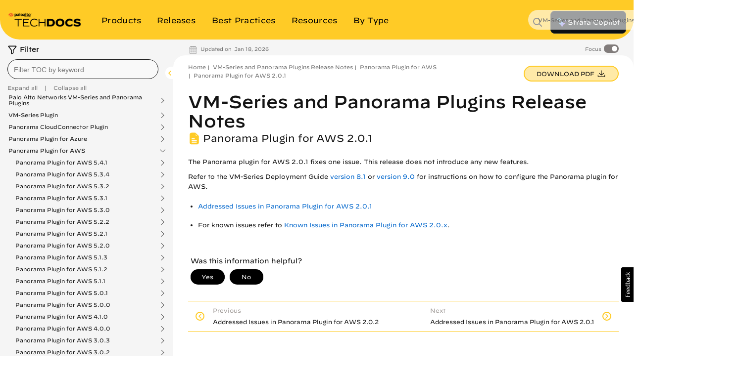

--- FILE ---
content_type: application/x-javascript;charset=utf-8
request_url: https://sstats.paloaltonetworks.com/id?d_visid_ver=5.5.0&d_fieldgroup=A&mcorgid=9A531C8B532965080A490D4D%40AdobeOrg&mid=57102469123472668539113252874248129465&ts=1769840420177
body_size: -33
content:
{"mid":"57102469123472668539113252874248129465"}